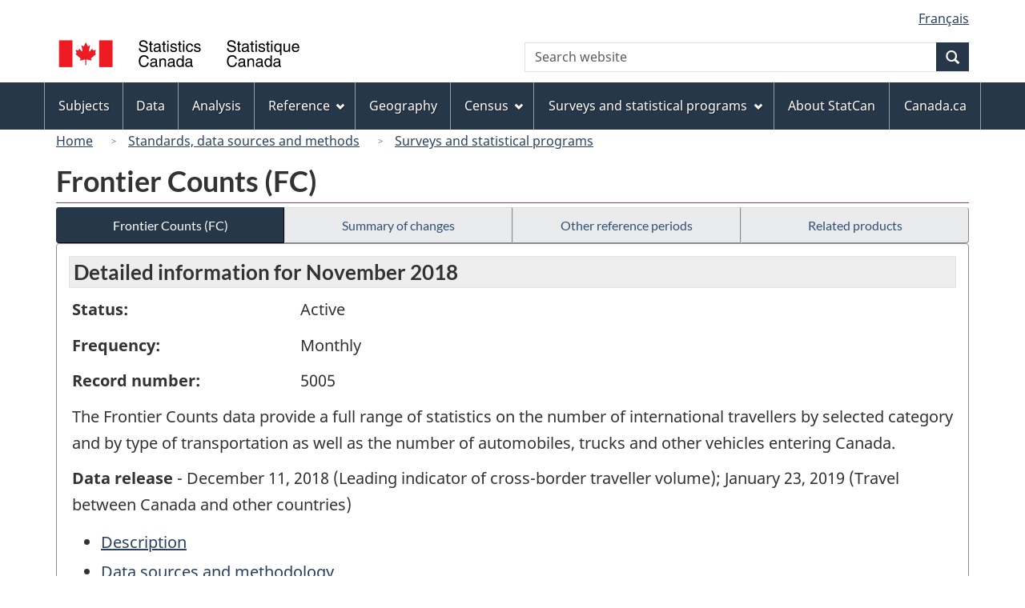

--- FILE ---
content_type: text/html
request_url: https://www23.statcan.gc.ca/imdb/p2SV.pl?Function=getSurvey&Id=1205583
body_size: 36368
content:
<!DOCTYPE html>

<!--[if lt IE 9]><html class="no-js lt-ie9" lang="en" dir="ltr"><![endif]--><!--[if gt IE 8]><!-->
<html class="no-js" lang="en" dir="ltr">
<!--<![endif]-->

<head>
<meta charset="utf-8">
<!-- Web Experience Toolkit (WET) / BoÃ®te Ã  outils de l'expÃ©rience Web (BOEW)
     wet-boew.github.io/wet-boew/License-en.htm / wet-boew.github.io/wet-boew/Licence-fr.htm -->

<title>Surveys and statistical programs - Frontier Counts &#40;FC&#41;</title>
<meta name="description" content="The Frontier Counts data provide a full range of statistics on the number of international travellers by selected category and by type of transportation as well as the number of automobiles, trucks and other vehicles entering Canada." />
<meta name="dcterms.creator" content="Government of Canada, Statistics Canada" />
<meta name="dcterms.title" content="Frontier Counts (FC)" />
<meta name="dcterms.issued" title="W3CDTF" content="2018-12-03" />
<meta name="dcterms.modified" title="W3CDTF" content="2018-12-10" />
<meta name="dcterms.subject" title="gcstc" content="none" />
<meta name="dcterms.language" title="ISO639-2" content="eng" />
<meta name="keywords" content="International travel, Tourism indicators, Transportation, Travel and tourism, Modes of transport, Ports of entry" />
<meta name="STCtopic" content="Reference" />
<meta name="STCtopicID" content="4017" />
<meta name="STCsubtopic" content="Reference (general)" />
<meta name="STCsubtopicID" content="4017" />
<meta name="STCtype" content="Survey record" />
<meta content="width=device-width,initial-scale=1" name="viewport" />

<!--START css.htm -->

<meta property="dcterms:service" content="StatCan"/> 
<meta property="dcterms:accessRights" content="2"/>

<link href="/wet-boew4b/assets/favicon.ico" rel="icon" type="image/x-icon">
<link rel="stylesheet" href="/wet-boew4b/css/wet-boew.min.css">
<script src="/wet-boew4b/js/jquery.min.js"></script>

<link rel="stylesheet" href="/wet-boew4b/css/theme.min.css">
<link rel="stylesheet" href="/wet-boew4b/css/statcan.css">
<link rel="stylesheet" href="/wet-boew4b/invitation-manager/Overlay.css"> 

<noscript><link rel="stylesheet" href="/wet-boew4b/css/noscript.min.css" /></noscript>
<!-- Adobe Analytics RUN --><script src="//assets.adobedtm.com/be5dfd287373/0127575cd23a/launch-f7c3e6060667.min.js"></script>
<!-- Adobe Analytics v10 --><!--script src="//assets.adobedtm.com/be5dfd287373/8f0ead8a37e7/launch-09394abc039d.min.js"></script-->

<script>dataLayer1 = [];</script>

<!-- CustomScriptsCSSStart -->
<link rel="stylesheet" href="/wet-boew4b/imdb-templates/imdb-standards.css" />
<!-- CustomScriptsCSSEnd -->

<!--END css.htm -->

</head>

<body vocab="http://schema.org/" typeof="WebPage">

<ul id="wb-tphp">
<li class="wb-slc">
<a class="wb-sl" href="#wb-cont">Skip to main content</a>
</li>
<li class="wb-slc visible-sm visible-md visible-lg">
<a class="wb-sl" href="#wb-info">Skip to "About this site"</a>
</li>
</ul>
<header role="banner">
<div id="wb-bnr" class="container">
<section id="wb-lng" class="visible-md visible-lg text-right">
<h2 class="wb-inv">Language selection</h2>
<div class="row">
<div class="col-md-12">
<ul class="list-inline margin-bottom-none">
<li><a lang="fr" href="
/imdb/cgi-bin/change.cgi
">Fran&#231;ais</a></li>
</ul>
</div>
</div>
</section>
<div class="row">
<div class="brand col-xs-8 col-sm-9 col-md-6">
<a href="https://www.statcan.gc.ca/en/start" property="URL"><img src="/wet-boew4b/assets/sig-blk-en.svg" alt="Statistics Canada"><span class="wb-inv"> / <span lang="fr">Statistique Canada</span></span></a>
</div>
<section class="wb-mb-links col-xs-4 col-sm-3 visible-sm visible-xs" id="wb-glb-mn">
<h2>Search and menus</h2>
<ul class="list-inline text-right chvrn">
<li><a href="#mb-pnl" title="Search and menus" aria-controls="mb-pnl" class="overlay-lnk" role="button"><span class="glyphicon glyphicon-search"><span class="glyphicon glyphicon-th-list"><span class="wb-inv">Search and menus</span></span></span></a></li>
</ul>
<div id="mb-pnl"></div>
</section>

<section id="wb-srch" class="col-xs-6 text-right visible-md visible-lg">
<h2 class="wb-inv">Search</h2>
<form action="https://www.statcan.gc.ca/search/results/site-search" method="get" name="cse-search-box" role="search" class="form-inline">
<div class="form-group wb-srch-qry">
<label for="wb-srch-q" class="wb-inv">Search website</label>
<input type="hidden" name="fq" value="stclac:2" />
<input id="wb-srch-q" list="wb-srch-q-ac" class="wb-srch-q form-control" name="q" type="search" value="" size="27" maxlength="150" placeholder="Search website">
<datalist id="wb-srch-q-ac">
</datalist>
</div>
<div class="form-group submit">
<button type="submit" id="wb-srch-sub" class="btn btn-primary btn-small" name="wb-srch-sub"><span class="glyphicon-search glyphicon"></span><span class="wb-inv">Search</span></button>
</div>
</form>
</section>
</div>
</div>

<nav role="navigation" id="wb-sm" class="wb-menu visible-md visible-lg" data-trgt="mb-pnl" data-ajax-replace="/wet-boew4b/ajax/sitemenu-en.html" typeof="SiteNavigationElement">
	<div class="container nvbar">
		<h2 class="wb-inv">Topics menu</h2>
		<div class="row">
			<ul class="list-inline menu">
				<li><a href="https://www150.statcan.gc.ca/n1/en/subjects?MM=1">Subjects</a></li>
				<li><a href="https://www150.statcan.gc.ca/n1/en/type/data?MM=1">Data</a></li>
				<li><a href="https://www150.statcan.gc.ca/n1/en/type/analysis?MM=1">Analysis</a></li>
				<li><a href="https://www150.statcan.gc.ca/n1/en/type/reference?MM=1">Reference</a></li>
				<li><a href="https://www.statcan.gc.ca/en/geography?MM=1">Geography</a></li>
				<li><a href="https://www.statcan.gc.ca/en/census?MM=1">Census</a></li>
				<li><a href="https://www.statcan.gc.ca/en/surveys?MM=1">Surveys and statistical programs</a></li>
				<li><a href="https://www.statcan.gc.ca/en/about/statcan?MM=1">About StatCan</a></li>
				<li><a href="https://www.canada.ca/en.html">Canada.ca</a></li>
			</ul>
		</div>
	</div>
</nav>

<nav role="navigation" id="wb-bc" class="" property="breadcrumb">
	<div class="container">
		<div class="row">

<!-- Breadcrumb trail START-->

<ol class="breadcrumb">
<li><a href="http://www.statcan.gc.ca/start-debut-eng.html">Home</a></li>
<li><a href="https://www.statcan.gc.ca/eng/concepts/index">Standards, data sources and methods</a></li>
<li><a href="https://www23.statcan.gc.ca/imdb-bmdi/pub/indexth-eng.htm">Surveys and statistical programs</a></li>
</ol>

</div>
</div>
</nav>
</header>

<main role="main" property="mainContentOfPage" class="container">
<!-- Breadcrumb trail END-->

<h1 property="name" id="wb-cont">Frontier Counts &#40;FC&#41;</h1>
<div class="btn-group btn-group-justified hidden-xs hidden-print" role="group">
<a class="btn btn-default btn-primary" href="https://www23.statcan.gc.ca/imdb/p2SV.pl?Function=getSurvey&amp;Id=1205583">Frontier Counts &#40;FC&#41;</a>

<a class="btn btn-default" href="https://www23.statcan.gc.ca/imdb/p2SV.pl?Function=getMainChange&amp;Id=1205583">Summary of changes</a>

<a class="btn btn-default" href="https://www23.statcan.gc.ca/imdb/p2SV.pl?Function=getInstanceList&amp;Id=1205583">Other reference periods</a>

<a class="btn btn-default" href="https://www23.statcan.gc.ca/imdb/p2SV.pl?Function=getSurveyProduct&amp;Id=1205583">Related products</a>
</div>
<div class="visible-xs mrgn-bttm-sm row active-nav hidden-print">
<div class="col-xs-12"><a class="btn btn-block btn-primary" href="https://www23.statcan.gc.ca/imdb/p2SV.pl?Function=getSurvey&amp;Id=1205583">Frontier Counts &#40;FC&#41;</a></div>

<div class="col-xs-12"><a class="btn btn-block btn-default" href="https://www23.statcan.gc.ca/imdb/p2SV.pl?Function=getMainChange&amp;Id=1205583">Summary of changes</a></div>

<div class="col-xs-12"><a class="btn btn-block btn-default" href="https://www23.statcan.gc.ca/imdb/p2SV.pl?Function=getInstanceList&amp;Id=1205583">Other reference periods</a></div>

<div class="col-xs-12"><a class="btn btn-block btn-default" href="https://www23.statcan.gc.ca/imdb/p2SV.pl?Function=getSurveyProduct&amp;Id=1205583">Related products</a></div>
</div>


<!-- Open Content panel -->

<div class="panel panel-default mrgn-tp-0 mrgn-bttm-md">

<!-- Open body panel -->

<div class="panel-body">

<h2 class="bg-lgt-h2">Detailed information for  November 2018 </h2><div class="row">
<div class="col-md-3"><p><strong>Status:</strong></p></div>
<div class="col-md-9"><p>Active</p></div>
</div>
<div class="row">
<div class="col-md-3"><p><strong>Frequency:</strong></p></div>
<div class="col-md-9"><p>Monthly</p></div>
</div>
<div class="row">
<div class="col-md-3"><p><strong>Record number:</strong></p></div>
<div class="col-md-9"><p>5005</p></div>
</div>
<p>The Frontier Counts data provide a full range of statistics on the number of international travellers by selected category and by type of transportation as well as the number of automobiles&#44; trucks and other vehicles entering Canada&#46;</p>
<p><strong>Data release</strong> - December 11, 2018 (Leading indicator of cross-border traveller volume); January 23, 2019 (Travel between Canada and other countries)</p>
<ul>
<li><a href="#a1">Description</a></li>
<li><a href="#a2">Data sources and methodology</a></li>
<li><a href="#a3">Data accuracy</a></li>
<li><a href="#a4">Documentation</a></li>
</ul>
<h3 id="a1" class="bg-lgt-h3">Description</h3>
<p>Since the 1920s&#44; the Canada Border Services Agency &#40;CBSA&#41; has supplied Statistics Canada with administrative data on all international travellers who have been cleared for entry or re&#45;entry into Canada&#46;<br><br>The Frontier Counts data provide a full range of statistics on the number of international travellers by selected category and by type of transportation as well as the number of automobiles&#44; trucks and other vehicles &#40;motorcycles&#44; snowmobiles&#44; bicycles&#44; etc&#46;&#41; entering Canada&#46;<br><br>Frontier Counts data are used by the Tourism Satellite Account &#40;TSA&#41;&#44; CBSA&#44; Destination Canada&#44; Immigration Refugees and Citizenship Canada&#44; provincial tourism agencies&#44; the United States Department of Commerce and a number of private sector industries&#46; The data are also used for reporting to international organizations such as the World Tourism Organization &#40;WTO&#41;&#44; the Organisation for Economic Co&#45;operation and Development &#40;OECD&#41; and the Pacific&#45;Asia Travel Association &#40;PATA&#41;&#46; As well&#44; the Frontier Counts data are used as benchmarks of population counts in the weighting of other tourism surveys&#46;</p> 
<p><strong>Reference period: </strong>Month</p>
<p><strong>Collection period: </strong>During the month following the reference month&#46;</p>
<!-- h3 Description --> 
<h4>Subjects</h4>
<ul>
<li>International travel</li>
<li>Tourism indicators</li>
<li>Transportation</li>
<li>Travel and tourism</li>
</ul><!-- Subjects -->
<!-- Methodology --> 
 <h3 id="a2" class="bg-lgt-h3">Data sources and methodology</h3>

<h4 >Target population</h4>
<p>For the Frontier Counts&#44; the target population is all international travellers entering Canada by port of entry either by air&#44; sea or land&#46; The international travellers are distributed into categories of flows which are&#44; Canadian residents returning to Canada from the United States only&#44; Canadian residents returning to Canada from countries other than the United States &#40;direct or via the United States&#41;&#44; United States residents entering Canada&#44; Residents of countries other than the United States entering Canada &#40;direct or via the United States&#41;&#44; and finally &#34;Other&#34; travellers which consist of foreign and resident crew members&#44; diplomats&#44; military personnel&#44; immigrants and former residents&#46; The observed population is the same as the target population&#46; <br><br>For the Leading indicator of cross&#45;border traveller&#45;volume&#44; the target population is US residents entering Canada through land ports equipped with the automated Integrated Primary Inspection Line &#40;IPIL&#41; system in automobiles licensed in the United States&#44; and Canadian residents returning from the United States through IPIL ports in automobiles licensed in Canada&#46; The IPIL data exclude travellers who cross the border using a NEXUS card&#44; those who cross through ports that are not equipped with the IPIL system and those whose crossing is recorded only on paper E&#45;62 Entry Tally forms&#46; They also exclude US travellers in automobiles with Canadian licence plates and Canadian travellers in automobiles with US licence plates&#46; </p>
 <!-- Target population -->

<h4 >Instrument design</h4>
<p>This methodology type does not apply to this statistical program&#46; </p>
 <!-- Instrument design -->

<h4>Sampling</h4>
<p>Depending on the mode of entry into Canada&#44; the Frontier Counts correspond either to a complete census &#45; or a sample&#46; For entry into Canada by automobile&#44; train&#44; bus&#44; boat &#40;commercial and private&#41;&#44; plane &#40;private&#41; and some of the commercial plane in small airports&#44; Statistics Canada receives administrative data from Canada Border Services Agency &#40;CBSA&#41; that correspond to a complete census of travellers entering Canada&#46; <br><br>For the following 19 airports&#58; Gander&#44; St&#45;John&#39;s&#44; Halifax&#44; Qu&#233;bec City&#44; Montr&#233;al&#44; Mirabel&#44; Mont&#45;Tremblant&#44; Ottawa&#44; London&#44; Toronto Terminal 1&#44; Toronto Terminal 3&#44; Toronto Island&#44; Winnipeg&#44; Saskatoon&#44; Regina&#44; Edmonton&#44; Calgary&#44; Vancouver and Victoria&#44; Statistics Canada receives &#40;or used to receive&#41; the E311 Declaration Cards that international travellers must complete and provide to the CBSA officers when entering Canada&#46; <br><br>From these cards&#44; Statistics Canada obtains the number of travellers that came through each of the airports&#44; as well as&#44; for the visitors to Canada&#44; their country of residence&#46; With the high number of cards received on a yearly basis &#40;more than 22 million&#41; and resource and time constraints&#44; a sample design was developed for processing of the cards&#46;<br><br>In March 2017&#44; the CBSA began introducing the Primary Inspection Kiosks &#40;PIK&#41; in major airports across Canada&#46; These kiosks provide an electronic means for travellers arriving by commercial air to report most of the information that is otherwise collected on E311 Declaration Cards&#46; As of June 2018&#44; PIK had been installed in 9 airports &#40;Halifax&#44; Qu&#233;bec City&#44; Montr&#233;al&#44; Ottawa&#44; Toronto T3&#44; Toronto Island&#44; Edmonton&#44; Vancouver and Winnipeg&#41; with two airports forthcoming &#40;Toronto T1 and Calgary&#41;&#46; For the airports where PIK has been introduced&#44; either all of the information is provided electronically or&#44; very few E311 declaration cards are provided to Statistics Canada&#46; These cards correspond to travellers that were not processed through PIK&#46;<br><br>For PIK airports&#44; the total number of international travellers is obtained by combining the information from the PIK electronic files and the information obtained from processing the E311 cards that were sent&#44; replacing the traditional estimates that would have been obtained by the E311 cards only&#46; Travellers who enter Canada in these airports using a NEXUS card have not been required to complete either PIK or E311 since the initial deployment of PIK in March 2017&#46; Nonetheless&#44; these NEXUS travellers are still accounted for in the travel statistics&#46; </p>
<!-- Sampling -->

<h4>Data sources</h4>
<p>Data are extracted from administrative files&#46;</p>
<p>For PIK airports for reference months in 2017&#58; While awaiting receipt of PIK data&#44; Statistics Canada prepared preliminary estimates for airports at which the PIK system had been deployed&#46; These estimates are based on CBSA reports of total international travellers by airport&#44; while the distribution between Canadian&#44; American and travellers from individual overseas countries are modelled estimates based on historical data and trends&#44; using methods similar to those used to do seasonal adjustment&#46;<br><br>For PIK airports for reference months in 2018&#58; As of June 2018&#44; for the nine PIK airports&#44; a sample of the E311 declaration cards &#40;if applicable&#41; is combined with the number of travellers from the PIK electronic files and NEXUS traveller counts to produce the number of travellers that came to Canada by country of residence&#46;<br><br>For the following 7 airports mentioned previously &#40;Gander&#44; St&#45;John&#39;s&#44; Mirabel&#44; Toronto Terminal 1&#44; Saskatoon&#44; Regina&#44; and Calgary&#41;&#44; a sample of E311 Declaration Cards is taken in order to estimate the number of travellers that came to Canada by country of residence&#46; Starting with the October 2018 reference month&#44; a census of E311 cards are used to enumerate travellers and tabulate their countries of residence at the following 22 smaller airports&#58; Iqaluit&#44; Nunavut&#59; Charlottetown&#44; Prince Edward Island&#59; Fredericton&#44; New Brunswick&#59; Moncton&#44; New Brunswick&#59; Saint John&#44; New Brunswick&#59; Trois&#45;Rivi&#232;res&#44; Quebec&#59; St&#46; Hubert&#44; Quebec&#59; Rivi&#232;re&#45;Rouge&#47;Mont&#45;Tremblant&#44; Quebec&#59; Hamilton&#44; Ontario&#59; Kitchener&#44; Ontario&#59; London&#44; Ontario&#59; Thunder Bay&#44; Ontario&#59; Sault Ste&#46; Marie&#44; Ontario&#59; Greater Sudbury &#47; Grand Sudbury&#44; Ontario&#59; Trenton&#44; Ontario&#59; Windsor Tunnel&#44; Ontario &#40;Airport&#41;&#59; Nanaimo&#44; British Columbia&#59; Victoria&#44; British Columbia&#59; Huntingdon &#40;Abbotsford Airport&#41;&#44; British Columbia&#59; Prince George&#44; British Columbia&#59; Courtenay&#44; British Columbia&#59; and Kelowna&#44; British Columbia&#46;<br><br>Starting in 2018&#44; Statistics Canada updated its sources of data for counts of travellers entering Canada at land ports&#46; Total counts of overseas travellers arriving by land are now based mainly on data collected from the highway component of CBSA&#39;s Integrated Primary Inspection Line &#40;IPIL&#45;HWY&#41;&#46; For land ports where CBSA employs E&#45;311 cards to record arrivals by bus or train&#44; the E&#45;311 cards are now used by Statistics Canada to enumerate these travellers and tabulate their trip durations and countries of residence&#46; These sources replace other paper&#45;based reports and historically&#45;based imputations that had been used to arrive at these totals&#46; <br><br>In addition&#44; starting with the August 2018 reference month&#44; Statistics Canada began implementing a new method for estimating the country of residence breakdowns of overseas travellers entering Canada at most land ports&#46; Where country of residence data are not available &#40;e&#46;g&#46;&#44; IPIL&#45;HWY data&#41;&#44; the country of residence breakdowns for air travellers in PIK data for the given province or region are used to estimate the country breakdowns of overseas land travellers at land ports&#46; This method replaces the historically&#45;based imputations that were used previously&#46;<br><br>For all other Canada Border Services Agency &#40;CBSA&#41; ports of entry&#44; data are extracted from administrative files or captured from administrative forms provided to Statistics Canada&#46; For these ports of entry&#44; the information is collected on a census basis&#46; The counts are captured from following paper tally sheets obtained from CBSA&#58; E&#45;62 Entry Tallies&#44; E&#45;62B Entry Tallies for buses&#44; E&#45;62T Entry Tallies specifically for trucks and E63 tally sheets for commercial and private planes and boats and their passengers and crew&#46; In the case of the majority of land ports of entry&#44; Statistics Canada receives monthly electronic files from CBSA&#39;s Integrated Primary Inspection Lane system &#40;IPIL&#41;&#46; As more ports of entry are using the IPIL system for more modes of entry&#44; the IPIL data are gradually replacing paper forms as a source of data&#44; thereby improving the efficiency of the program&#46; <br><br>The data are verified and validated&#44; and aggregates are obtained and included in the Frontier Counts System&#46; The number of travellers&#44; country of residence&#44; transportation mode and length of stay are obtained from these forms and are used for the estimation of Frontier Counts&#46;<br><br>The Frontier Counts compiles data collected about international travellers entering Canada&#44; recorded by CBSA officials using various means&#46; Each port of entry provides this administrative data in accordance with an understanding signed by Statistics Canada and CBSA&#46;<br><br>At all ports of entry across Canada&#44; a count is done to determine the number of travellers by selected categories&#44; by type of transportation&#44; as well as the number of vehicles &#40;cars&#44; trucks&#44; motorcycles&#44; snowmobiles and bicycles&#41; in the case of highway and ferry ports&#46; Various means of collecting Frontier Counts data are described below&#46;<br><br>Primary Inspection Kiosks &#40;PIK&#41;&#58; An electronic system that has been gradually introduced at major Canadian airports since March 2017&#46; PIK replaces the E311 Declaration Cards that international travellers to Canada are required to complete and present to airport border services officers upon their arrival in Canada&#46; Electronic PIK data files are provided to Statistics Canada on a regular basis&#46; Travellers who report using PIK are not required to provide an E311 declaration card&#46; Travellers who enter Canada in these airports using a NEXUS card have not been required to complete either PIK or E311 since the initial deployment of PIK in March 2017&#46;<br><br>E311 Declaration Card&#58; Form used at 16 major Canadian international airports and the 22 smaller airports listed earlier to record travellers entering Canada by commercial plane&#44; including schedule and charter arrivals&#46; It does not include travellers whose entry is recorded using PIK&#44; NEXUS&#44; E63&#44; CANPASS or &#39;in&#45;person processing&#39; by border services officers at PIK airports&#46;<br><br>E&#45;62 Entry Tally&#58; Form used by ports to record the number of travellers and vehicles arriving by land and by ferry&#44; at ports of entry on the United States&#45;Canada border&#46; Each form indicates the number of automobiles&#44; trucks&#44; motorcycles&#44; bicycles&#44; snowmobiles and their associated travellers cleared for entry by CBSA agents&#44; as well as the travellers coming to Canada by other modes of transport such as bus&#44; train and on foot&#46; <br><br>E&#45;62 B &#45; Bus Entry Tally&#58; a version of the E&#45;62 form that is used specifically for bus travellers&#46;<br><br>E&#45;62 T &#45; Entry Tally for trucks&#58; a version of the E&#45;62 form that is used specifically for truck travellers&#46;<br><br>E63 Commercial and Private Craft&#47;Passenger and Crew Arrivals&#58; Form used to record travellers entering Canada by private plane or boat&#46; This form is also used to record travellers and crews on commercial freighters&#44; passenger ferries&#44; cruises and some commercial flights&#46; <br><br>E63&#45;1 Passenger and Crew Arrivals&#44; Cruise Vessel&#58; Forms completed by ports during cruise ship season&#46;<br><br>Integrated Primary Inspection Line &#40;IPIL&#41;&#58; Formerly known as the Primary Automated Lookout System &#40;PALS&#41;&#44; IPIL has been used to count automobile traffic at land ports since 1998&#46;<br><br>NEXUS&#58; A program designed to expedite the border clearance process for low&#45;risk&#44; pre&#45;approved travellers into Canada and the United States&#46; <br><br>CANPASS telephone reporting system&#58; It records the number of travellers entering Canada by private plane or boat&#46; The CANPASS system also allows pre&#45;authorized travellers&#44; as well as special permit holders&#44; to cross the border without interaction with a CBSA&#39;s agent&#46;<br><br>Overseas Summary Report&#58; It is used to record the country of residency of overseas travellers who enter Canada at land and ferry ports of entry&#46; </p>
<!-- Data sources -->

<h4 >Error detection</h4>
<p>There are various processes involved in the Frontier Counts system&#46; Within each process&#44; several edits and verifications are done&#46;<br><br>In the data capture of paper forms such as the E&#45;62 Tally sheets&#44; edits are included in the data capture system to minimize errors and evaluate the data quality&#46; For the data capture of theE63 tallies&#44; experienced personnel first evaluate the forms received&#44; and define if travellers included in the forms are part of the target population&#44; before doing the data capture&#46; In the case of E311 Declaration Cards&#44; a process is in place to proceed with the sampling of the E311 Declaration Cards&#44; and the capture of certain fields for the sampled cards&#46; In all of the steps&#44; edits are in place to minimize errors in the captured field&#46; For instance&#44; in the case of country of residence of travellers&#44; a comparison is always made between the captured information and a list of valid country codes&#46; <br><br>Finally&#44; once the data are aggregated&#44; comparisons to historical data&#44; as well as comparisons to alternate source of information are done to validate the results&#46; </p>
 <!-- Error detection -->

<h4 >Imputation</h4>
<p>When there are data missing for a traveller category for a specific port of entry&#44; manual imputation is done&#46; Historical data&#44; auxiliary information and information obtained from comparable ports of entry are used in the imputation process&#46; </p>
 <!-- Imputation -->

<h4 >Estimation</h4>
<p>In the case of Frontier Counts done on a census basis&#44; the estimation is the direct sum of the data obtained&#44; including the PIK data&#46; In the case of data obtained from the processing of the E311 declaration cards at 19 international Canadian airports&#44; the estimation of the number of travellers for the different categories is obtained by weighting the number of sampled cards in relation to the total number of cards&#46; The weight obtained is then applied for the total number of travellers reported on each card&#46; The variance is calculated directly&#46; </p>
 <!-- Estimation -->

<h4 >Quality evaluation</h4>
<p>During the verification and analysis of counts for the current reference month&#44; comparisons are made with counts from the previous month and the previous year&#39;s same reference month&#46; Irregular fluctuations in the figures reported by ports of entry may be addressed by contacting officials of the port of entry for confirmation and explanation&#46; At this stage&#44; errors or inconsistencies are identified and corrective measures are taken&#46; </p>
 <!-- Quality evaluation -->

<h4 >Disclosure control</h4>
<p>Statistics Canada is prohibited by law from releasing any information it collects that could identify any person&#44; business&#44; or organization&#44; unless consent has been given by the respondent or as permitted by the Statistics Act&#46; Various confidentiality rules are applied to all data that are released or published to prevent the publication or disclosure of any information deemed confidential&#46; If necessary&#44; data are suppressed to prevent direct or residual disclosure of identifiable data&#46;<br><br>In order to prevent any data disclosure&#44; confidentiality analysis is done using the Statistics Canada Generalized Disclosure Control System &#40;G&#45;Confid&#41;&#46; G&#45;Confid is used for primary suppression &#40;direct disclosure&#41; as well as for secondary suppression &#40;residual disclosure&#41;&#46; Direct disclosure occurs when the value in a tabulation cell is composed of or dominated by few enterprises while residual disclosure occurs when confidential information can be derived indirectly by piecing together information from different sources or data series&#46; </p>
 <!-- Disclosure control -->

<h4 >Revisions and seasonal adjustment</h4>
<p>The seasonal adjustments are done on seasonal components&#44; trading day effects and moving holiday factors&#46; Seasonally&#45;adjusted series are calculated using Statistics Canada&#39;s X12 ARIMA program in which components of a seasonal time series are removed&#46; <br><br>All seasonally adjusted data may be revised every month for three months prior to the month studied and every year for the three years prior to the year studied&#46;<br><br>Some not seasonally adjusted data for a specific quarter may be revised once the data from the electronic questionnaires for that quarter are available&#46; These include same&#45;day and overnight data for United States residents entering by commercial plane&#44; train&#44; commercial boat or other methods &#40;for example&#44; by foot or motorcycle&#41; and any summation of these series&#46; They also include same&#45;day and overnight data for Canadian residents returning from the United States by commercial plane&#44; private plane&#44; train&#44; commercial boat&#44; private boat or other methods &#40;for example&#44; by foot or motorcycle&#41; and any summation of these series&#46; </p>
 <!-- Revisions and seasonal adjustment -->

 <!-- Methodology --> 
<h3 id="a3" class="bg-lgt-h3">Data accuracy</h3>
<p>In the case of air travellers for which we use a sample of Declaration Cards&#44; the coefficients of variation &#40;CV&#41; of the estimates vary from less than 1&#37; to 5&#37;&#46; Coverage errors are not calculated but are considered to be low&#46; For the combination of E311 Declaration Cards&#44; PIK and NEXUS at Canadian airports&#44; coverage errors are insignificant because travellers are obligated to hand in their cards&#47;printouts to Canada Border Services Agency &#40;CBSA&#41; officers&#46; CBSA has identified that some travellers at PIK airports may bypass both PIK and E311 and make their declarations to border services officers&#46; These declarations are not currently recorded&#44; however CBSA estimates the total amounts to be insignificant&#46; The other customs declaration cards are filled out by CBSA officers&#46; Therefore the coverage error is expected to be low&#46; CANPASS users are also obligated to report to CBSA officers&#46;<br><br>Response error in the data provided to CBSA occurs when a traveller misunderstands a question and reports an incorrect response&#46; For example&#44; in the case of air travellers&#44; a Canadian traveller who returns to Canada from an overseas trip by way of a flight from the United States may report that they are arriving from the United States instead of &#39;overseas via the United States&#46;&#39; The degree of response error cannot be calculated&#46; <br><br>Processing errors are not calculated&#46; However&#44; many safeguards and a thorough analysis of the data ensure that the processing error is negligible </p>
<!-- Data accuracy -->
<h3 id="a4" class="bg-lgt-h3">Documentation</h3>
<ul class="list-group mrgn-lft-sm">
   <li  class="list-group-item"><strong>Impacts of PIK on Tourism Data</strong>
<ul class="list-unstyled mrgn-lft-lg">
<li>Format:
 <a href="//www.statcan.gc.ca/eng/statistical-programs/document/5005_D1_V1"><span class="wb-inv">Impacts of PIK on Tourism Data - HTML</span>[HTML]</a> <a href="//www.statcan.gc.ca/eng/statistical-programs/document/5005_D1_V1-eng.pdf"> <span class="wb-inv">Impacts of PIK on Tourism Data - PDF, 0</span>[PDF, 0<abbr title="kilobyte"> kb</abbr>]</a> </li>
</ul></li>
</ul>
<!-- Documentation -->
 <!-- h2 Detail information -->


</div><!-- Close panel-body -->

</div><!-- Close panel -->

<!-- ContentEnd -->

<div class="pagedetails">
	<dl id="wb-dtmd">
		<dt>Date modified:&#32;</dt>
		<dd><time property="dateModified">
2018-12-10
</time></dd>
	</dl>
</div>
</main>

<footer id="wb-info">
	<h2 class="wb-inv">About this site</h2>
	<div class="gc-contextual">
		<div class="container">
			<nav>
				<h3>Statistics Canada</h3>
				<ul class="list-unstyled colcount-sm-2 colcount-md-3">
					<li><a href="https://www.statcan.gc.ca/en/reference/refcentre/index">Contact StatCan</a></li>
					<li><a href="https://www.statcan.gc.ca/en/trust">Trust Centre</a></li>
				</ul>
			</nav>
		</div>
	</div>
	<div class="gc-main-footer">
		<div class="container">
			<nav>
				<h3>Government of Canada</h3>
				<ul class="list-unstyled colcount-sm-2 colcount-md-3">
					<li><a href="https://www.canada.ca/en/contact.html">All contacts</a></li>
					<li><a href="https://www.canada.ca/en/government/dept.html">Departments and agencies</a></li>
					<li><a href="https://www.canada.ca/en/government/system.html">About government</a></li>
				</ul>
				<h4><span class="wb-inv">Themes and topics</span></h4>
				<ul class="list-unstyled colcount-sm-2 colcount-md-3">
					<li><a href="https://www.canada.ca/en/services/jobs.html">Jobs</a></li>
					<li><a href="https://www.canada.ca/en/services/immigration-citizenship.html">Immigration and citizenship</a></li>
					<li><a href="https://travel.gc.ca/">Travel and tourism</a></li>
					<li><a href="https://www.canada.ca/en/services/business.html">Business</a></li>
					<li><a href="https://www.canada.ca/en/services/benefits.html">Benefits</a></li>
					<li><a href="https://www.canada.ca/en/services/health.html">Health</a></li>
					<li><a href="https://www.canada.ca/en/services/taxes.html">Taxes</a></li>
					<li><a href="https://www.canada.ca/en/services/environment.html">Environment and natural resources</a></li>
					<li><a href="https://www.canada.ca/en/services/defence.html">National security and defence</a></li>
					<li><a href="https://www.canada.ca/en/services/culture.html">Culture, history and sport</a></li>
					<li><a href="https://www.canada.ca/en/services/policing.html">Policing, justice and emergencies</a></li>
					<li><a href="https://www.canada.ca/en/services/transport.html">Transport and infrastructure</a></li>
					<li><a href="https://international.gc.ca/world-monde/index.aspx?lang=eng">Canada and the world</a></li>
					<li><a href="https://www.canada.ca/en/services/finance.html">Money and finance</a></li>
					<li><a href="https://www.canada.ca/en/services/science.html">Science and innovation</a></li>
					<li><a href="https://www.canada.ca/en/services/indigenous-peoples.html">Indigenous peoples</a></li>
					<li><a href="https://www.canada.ca/en/services/veterans.html">Veterans and military</a></li>
					<li><a href="https://www.canada.ca/en/services/youth.html">Youth</a></li>
				</ul>
			</nav>
		</div>
	</div>
	<div class="gc-sub-footer">
		<div class="container d-flex align-items-center">
			<nav>
				<h3 class="wb-inv">Government of Canada Corporate</h3>
				<ul>
					<li><a href="https://www.canada.ca/en/social.html">Social media</a></li>
					<li><a href="https://www.canada.ca/en/mobile.html">Mobile applications</a></li>
					<li><a href="https://www.canada.ca/en/government/about.html">About Canada.ca</a></li>
					<li><a href="https://www.statcan.gc.ca/en/terms-conditions">Terms and conditions</a></li>
					<li><a href="https://www.statcan.gc.ca/en/reference/privacy">Privacy</a></li>
				</ul>
			</nav>
			<div class="wtrmrk align-self-end">
				<img src="/wet-boew4b/assets/wmms-blk.svg" alt="Symbol of the Government of Canada">
			</div>
		</div>
	</div>
</footer>

<!--[if gte IE 9 | !IE ]><!-->
<script src="/wet-boew4b/js/wet-boew.min.js"></script>
<script src="/wet-boew4b/js/theme.min.js"></script>
<!--<![endif]-->
<!--[if lt IE 9]>
<script src="/wet-boew4b/js/ie8-wet-boew2.min.js"></script>
<![endif]-->
<!-- InvitationManager -->
<script src="/wet-boew4b/invitation-manager/Overlay.js"></script>
<script src="/wet-boew4b/invitation-manager/InvitationManager.js"></script>
<!-- End InvitationManager -->
<script type="text/javascript">_satellite.pageBottom();</script>
<!-- CustomScriptsJSStart -->
<!-- CustomScriptsJSEnd -->

</body>
</html>
